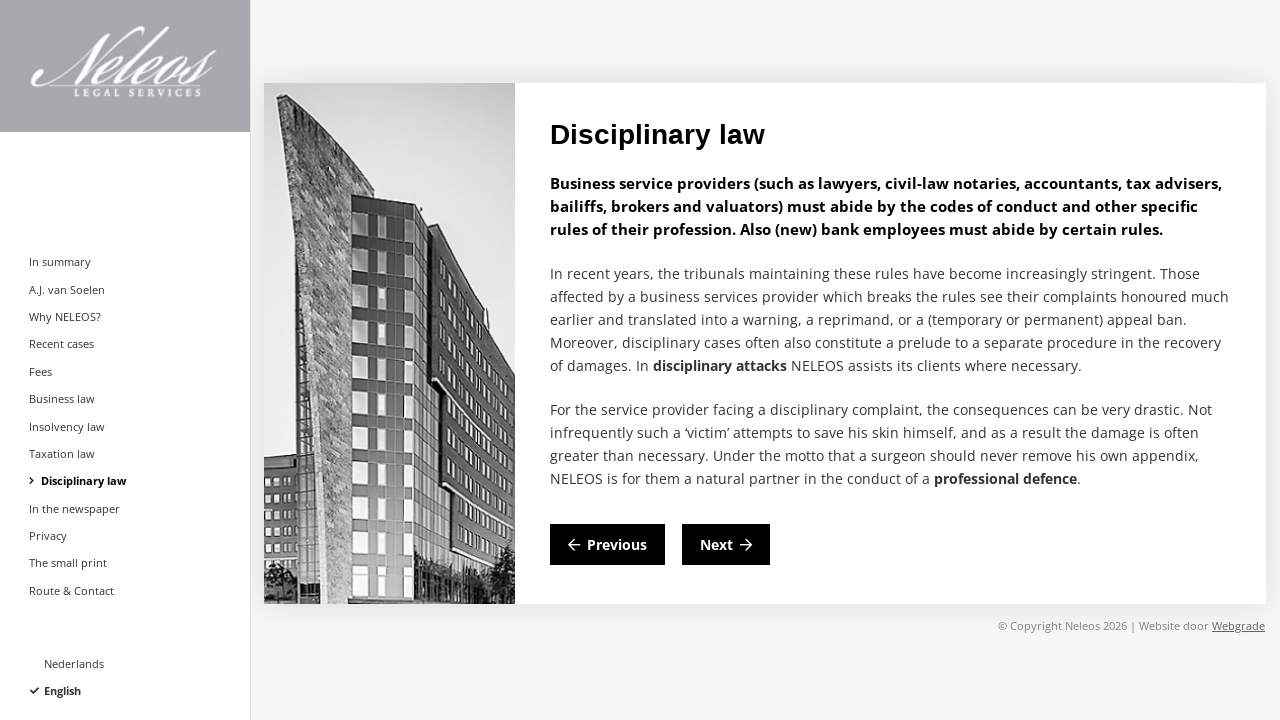

--- FILE ---
content_type: text/html; charset=UTF-8
request_url: https://neleos.nl/en/disciplinary-law/
body_size: 11013
content:
<!DOCTYPE HTML>
<html lang="en-US">
<head>
	<meta charset="UTF-8">
	<meta name='robots' content='index, follow, max-image-preview:large, max-snippet:-1, max-video-preview:-1' />
<link rel="alternate" hreflang="nl" href="https://neleos.nl/tuchtrecht/" />
<link rel="alternate" hreflang="en" href="https://neleos.nl/en/disciplinary-law/" />
<link rel="alternate" hreflang="x-default" href="https://neleos.nl/tuchtrecht/" />

	<!-- This site is optimized with the Yoast SEO plugin v25.3.1 - https://yoast.com/wordpress/plugins/seo/ -->
	<title>Disciplinary law - Neleos</title>
	<link rel="canonical" href="https://neleos.nl/en/disciplinary-law/" />
	<meta property="og:locale" content="en_US" />
	<meta property="og:type" content="article" />
	<meta property="og:title" content="Disciplinary law - Neleos" />
	<meta property="og:description" content="Disciplinary law Business service providers (such as lawyers, civil-law notaries, accountants, tax advisers, bailiffs, brokers and valuators) must abide by the codes of conduct and other specific rules of their profession. Also (new) bank employees must abide by certain rules. In recent years, the tribunals maintaining these rules have become increasingly stringent. Those affected by a..." />
	<meta property="og:url" content="https://neleos.nl/en/disciplinary-law/" />
	<meta property="og:site_name" content="Neleos" />
	<meta property="article:modified_time" content="2024-03-01T10:53:52+00:00" />
	<meta property="og:image" content="https://neleos.nl/wp-content/uploads/2024/02/page-461.jpg" />
	<meta property="og:image:width" content="248" />
	<meta property="og:image:height" content="606" />
	<meta property="og:image:type" content="image/jpeg" />
	<meta name="twitter:card" content="summary_large_image" />
	<meta name="twitter:label1" content="Est. reading time" />
	<meta name="twitter:data1" content="1 minute" />
	<script type="application/ld+json" class="yoast-schema-graph">{"@context":"https://schema.org","@graph":[{"@type":"WebPage","@id":"https://neleos.nl/en/disciplinary-law/","url":"https://neleos.nl/en/disciplinary-law/","name":"Disciplinary law - Neleos","isPartOf":{"@id":"https://neleos.nl/en/#website"},"primaryImageOfPage":{"@id":"https://neleos.nl/en/disciplinary-law/#primaryimage"},"image":{"@id":"https://neleos.nl/en/disciplinary-law/#primaryimage"},"thumbnailUrl":"https://neleos.nl/wp-content/uploads/2024/02/page-461.jpg","datePublished":"2024-02-20T13:43:07+00:00","dateModified":"2024-03-01T10:53:52+00:00","breadcrumb":{"@id":"https://neleos.nl/en/disciplinary-law/#breadcrumb"},"inLanguage":"en-US","potentialAction":[{"@type":"ReadAction","target":["https://neleos.nl/en/disciplinary-law/"]}]},{"@type":"ImageObject","inLanguage":"en-US","@id":"https://neleos.nl/en/disciplinary-law/#primaryimage","url":"https://neleos.nl/wp-content/uploads/2024/02/page-461.jpg","contentUrl":"https://neleos.nl/wp-content/uploads/2024/02/page-461.jpg","width":248,"height":606,"caption":"Architect: Marcel van der Schalk"},{"@type":"BreadcrumbList","@id":"https://neleos.nl/en/disciplinary-law/#breadcrumb","itemListElement":[{"@type":"ListItem","position":1,"name":"Home","item":"https://neleos.nl/en/"},{"@type":"ListItem","position":2,"name":"Disciplinary law"}]},{"@type":"WebSite","@id":"https://neleos.nl/en/#website","url":"https://neleos.nl/en/","name":"Neleos","description":"Legal Services","publisher":{"@id":"https://neleos.nl/en/#organization"},"potentialAction":[{"@type":"SearchAction","target":{"@type":"EntryPoint","urlTemplate":"https://neleos.nl/en/?s={search_term_string}"},"query-input":{"@type":"PropertyValueSpecification","valueRequired":true,"valueName":"search_term_string"}}],"inLanguage":"en-US"},{"@type":"Organization","@id":"https://neleos.nl/en/#organization","name":"Neleos","url":"https://neleos.nl/en/","logo":{"@type":"ImageObject","inLanguage":"en-US","@id":"https://neleos.nl/en/#/schema/logo/image/","url":"https://neleos.nl/wp-content/uploads/2024/02/Logo_vierkant.jpg","contentUrl":"https://neleos.nl/wp-content/uploads/2024/02/Logo_vierkant.jpg","width":250,"height":250,"caption":"Neleos"},"image":{"@id":"https://neleos.nl/en/#/schema/logo/image/"}}]}</script>
	<!-- / Yoast SEO plugin. -->


<link rel="alternate" type="application/rss+xml" title="Neleos &raquo; Feed" href="https://neleos.nl/en/feed/" />
<link rel="alternate" type="application/rss+xml" title="Neleos &raquo; Comments Feed" href="https://neleos.nl/en/comments/feed/" />
<link rel="alternate" title="oEmbed (JSON)" type="application/json+oembed" href="https://neleos.nl/en/wp-json/oembed/1.0/embed?url=https%3A%2F%2Fneleos.nl%2Fen%2Fdisciplinary-law%2F" />
<link rel="alternate" title="oEmbed (XML)" type="text/xml+oembed" href="https://neleos.nl/en/wp-json/oembed/1.0/embed?url=https%3A%2F%2Fneleos.nl%2Fen%2Fdisciplinary-law%2F&#038;format=xml" />
<meta name="viewport" content="width=device-width, initial-scale=1">
<meta name="SKYPE_TOOLBAR" content="SKYPE_TOOLBAR_PARSER_COMPATIBLE">
<meta name="theme-color" content="#f3f3f3">
<meta property="og:locale:alternate" content="nl_NL">
<style id='wp-img-auto-sizes-contain-inline-css'>
img:is([sizes=auto i],[sizes^="auto," i]){contain-intrinsic-size:3000px 1500px}
/*# sourceURL=wp-img-auto-sizes-contain-inline-css */
</style>
<style id='wp-emoji-styles-inline-css'>

	img.wp-smiley, img.emoji {
		display: inline !important;
		border: none !important;
		box-shadow: none !important;
		height: 1em !important;
		width: 1em !important;
		margin: 0 0.07em !important;
		vertical-align: -0.1em !important;
		background: none !important;
		padding: 0 !important;
	}
/*# sourceURL=wp-emoji-styles-inline-css */
</style>
<link rel='stylesheet' id='us-theme-css' href='//neleos.nl/wp-content/uploads/us-assets/neleos.nl.css?ver=711c3af3' media='all' />
<link rel='stylesheet' id='theme-style-css' href='//neleos.nl/wp-content/themes/Impreza-child/style.css?ver=8.36.1' media='all' />
<script id="wpml-cookie-js-extra">
var wpml_cookies = {"wp-wpml_current_language":{"value":"en","expires":1,"path":"/"}};
var wpml_cookies = {"wp-wpml_current_language":{"value":"en","expires":1,"path":"/"}};
//# sourceURL=wpml-cookie-js-extra
</script>
<script src="https://neleos.nl/wp-content/plugins/sitepress-multilingual-cms/res/js/cookies/language-cookie.js?ver=476000" id="wpml-cookie-js" defer data-wp-strategy="defer"></script>
<script></script><link rel="https://api.w.org/" href="https://neleos.nl/en/wp-json/" /><link rel="alternate" title="JSON" type="application/json" href="https://neleos.nl/en/wp-json/wp/v2/pages/474" /><link rel="EditURI" type="application/rsd+xml" title="RSD" href="https://neleos.nl/xmlrpc.php?rsd" />
<meta name="generator" content="WordPress 6.9" />
<link rel='shortlink' href='https://neleos.nl/en/?p=474' />
<meta name="generator" content="WPML ver:4.7.6 stt:37,1;" />
		<script id="us_add_no_touch">
			if ( ! /Android|webOS|iPhone|iPad|iPod|BlackBerry|IEMobile|Opera Mini/i.test( navigator.userAgent ) ) {
				document.documentElement.classList.add( "no-touch" );
			}
		</script>
				<script id="us_color_scheme_switch_class">
			if ( document.cookie.includes( "us_color_scheme_switch_is_on=true" ) ) {
				document.documentElement.classList.add( "us-color-scheme-on" );
			}
		</script>
		<meta name="generator" content="Powered by WPBakery Page Builder - drag and drop page builder for WordPress."/>
<link rel="icon" href="https://neleos.nl/wp-content/uploads/2024/02/favicon.png" sizes="32x32" />
<link rel="icon" href="https://neleos.nl/wp-content/uploads/2024/02/favicon.png" sizes="192x192" />
<link rel="apple-touch-icon" href="https://neleos.nl/wp-content/uploads/2024/02/favicon.png" />
<meta name="msapplication-TileImage" content="https://neleos.nl/wp-content/uploads/2024/02/favicon.png" />
<noscript><style> .wpb_animate_when_almost_visible { opacity: 1; }</style></noscript>		<style id="us-icon-fonts">@font-face{font-display:block;font-style:normal;font-family:"fontawesome";font-weight:900;src:url("//neleos.nl/wp-content/themes/Impreza/fonts/fa-solid-900.woff2?ver=8.36.1") format("woff2")}.fas{font-family:"fontawesome";font-weight:900}@font-face{font-display:block;font-style:normal;font-family:"fontawesome";font-weight:400;src:url("//neleos.nl/wp-content/themes/Impreza/fonts/fa-regular-400.woff2?ver=8.36.1") format("woff2")}.far{font-family:"fontawesome";font-weight:400}@font-face{font-display:block;font-style:normal;font-family:"fontawesome";font-weight:300;src:url("//neleos.nl/wp-content/themes/Impreza/fonts/fa-light-300.woff2?ver=8.36.1") format("woff2")}.fal{font-family:"fontawesome";font-weight:300}@font-face{font-display:block;font-style:normal;font-family:"Font Awesome 5 Duotone";font-weight:900;src:url("//neleos.nl/wp-content/themes/Impreza/fonts/fa-duotone-900.woff2?ver=8.36.1") format("woff2")}.fad{font-family:"Font Awesome 5 Duotone";font-weight:900}.fad{position:relative}.fad:before{position:absolute}.fad:after{opacity:0.4}@font-face{font-display:block;font-style:normal;font-family:"Font Awesome 5 Brands";font-weight:400;src:url("//neleos.nl/wp-content/themes/Impreza/fonts/fa-brands-400.woff2?ver=8.36.1") format("woff2")}.fab{font-family:"Font Awesome 5 Brands";font-weight:400}@font-face{font-display:block;font-style:normal;font-family:"Material Icons";font-weight:400;src:url("//neleos.nl/wp-content/themes/Impreza/fonts/material-icons.woff2?ver=8.36.1") format("woff2")}.material-icons{font-family:"Material Icons";font-weight:400}</style>
				<style id="us-current-header-css"> .l-subheader.at_top,.l-subheader.at_top .w-dropdown-list,.l-subheader.at_top .type_mobile .w-nav-list.level_1{background:#A8A9AC;color:var(--color-header-top-text)}.no-touch .l-subheader.at_top a:hover,.no-touch .l-header.bg_transparent .l-subheader.at_top .w-dropdown.opened a:hover{color:#1a1a1a}.l-header.bg_transparent:not(.sticky) .l-subheader.at_top{background:var(--color-header-top-transparent-bg);color:var(--color-header-top-transparent-text)}.no-touch .l-header.bg_transparent:not(.sticky) .at_top .w-cart-link:hover,.no-touch .l-header.bg_transparent:not(.sticky) .at_top .w-text a:hover,.no-touch .l-header.bg_transparent:not(.sticky) .at_top .w-html a:hover,.no-touch .l-header.bg_transparent:not(.sticky) .at_top .w-nav>a:hover,.no-touch .l-header.bg_transparent:not(.sticky) .at_top .w-menu a:hover,.no-touch .l-header.bg_transparent:not(.sticky) .at_top .w-search>a:hover,.no-touch .l-header.bg_transparent:not(.sticky) .at_top .w-socials.shape_none.color_text a:hover,.no-touch .l-header.bg_transparent:not(.sticky) .at_top .w-socials.shape_none.color_link a:hover,.no-touch .l-header.bg_transparent:not(.sticky) .at_top .w-dropdown a:hover,.no-touch .l-header.bg_transparent:not(.sticky) .at_top .type_desktop .menu-item.level_1.opened>a,.no-touch .l-header.bg_transparent:not(.sticky) .at_top .type_desktop .menu-item.level_1:hover>a{color:var(--color-header-top-transparent-text-hover)}.l-subheader.at_middle,.l-subheader.at_middle .w-dropdown-list,.l-subheader.at_middle .type_mobile .w-nav-list.level_1{background:var(--color-header-middle-bg);color:var(--color-header-middle-text)}.no-touch .l-subheader.at_middle a:hover,.no-touch .l-header.bg_transparent .l-subheader.at_middle .w-dropdown.opened a:hover{color:var(--color-header-middle-text-hover)}.l-header.bg_transparent:not(.sticky) .l-subheader.at_middle{background:var(--color-header-transparent-bg);color:var(--color-header-transparent-text)}.no-touch .l-header.bg_transparent:not(.sticky) .at_middle .w-cart-link:hover,.no-touch .l-header.bg_transparent:not(.sticky) .at_middle .w-text a:hover,.no-touch .l-header.bg_transparent:not(.sticky) .at_middle .w-html a:hover,.no-touch .l-header.bg_transparent:not(.sticky) .at_middle .w-nav>a:hover,.no-touch .l-header.bg_transparent:not(.sticky) .at_middle .w-menu a:hover,.no-touch .l-header.bg_transparent:not(.sticky) .at_middle .w-search>a:hover,.no-touch .l-header.bg_transparent:not(.sticky) .at_middle .w-socials.shape_none.color_text a:hover,.no-touch .l-header.bg_transparent:not(.sticky) .at_middle .w-socials.shape_none.color_link a:hover,.no-touch .l-header.bg_transparent:not(.sticky) .at_middle .w-dropdown a:hover,.no-touch .l-header.bg_transparent:not(.sticky) .at_middle .type_desktop .menu-item.level_1.opened>a,.no-touch .l-header.bg_transparent:not(.sticky) .at_middle .type_desktop .menu-item.level_1:hover>a{color:var(--color-header-transparent-text-hover)}.l-subheader.at_bottom,.l-subheader.at_bottom .w-dropdown-list,.l-subheader.at_bottom .type_mobile .w-nav-list.level_1{background:#ffffff;color:var(--color-header-middle-text)}.no-touch .l-subheader.at_bottom a:hover,.no-touch .l-header.bg_transparent .l-subheader.at_bottom .w-dropdown.opened a:hover{color:var(--color-header-middle-text-hover)}.l-header.bg_transparent:not(.sticky) .l-subheader.at_bottom{background:var(--color-header-transparent-bg);color:var(--color-header-transparent-text)}.no-touch .l-header.bg_transparent:not(.sticky) .at_bottom .w-cart-link:hover,.no-touch .l-header.bg_transparent:not(.sticky) .at_bottom .w-text a:hover,.no-touch .l-header.bg_transparent:not(.sticky) .at_bottom .w-html a:hover,.no-touch .l-header.bg_transparent:not(.sticky) .at_bottom .w-nav>a:hover,.no-touch .l-header.bg_transparent:not(.sticky) .at_bottom .w-menu a:hover,.no-touch .l-header.bg_transparent:not(.sticky) .at_bottom .w-search>a:hover,.no-touch .l-header.bg_transparent:not(.sticky) .at_bottom .w-socials.shape_none.color_text a:hover,.no-touch .l-header.bg_transparent:not(.sticky) .at_bottom .w-socials.shape_none.color_link a:hover,.no-touch .l-header.bg_transparent:not(.sticky) .at_bottom .w-dropdown a:hover,.no-touch .l-header.bg_transparent:not(.sticky) .at_bottom .type_desktop .menu-item.level_1.opened>a,.no-touch .l-header.bg_transparent:not(.sticky) .at_bottom .type_desktop .menu-item.level_1:hover>a{color:var(--color-header-transparent-text-hover)}.header_ver .l-header{background:var(--color-header-middle-bg);color:var(--color-header-middle-text)}@media (min-width:1491px){.hidden_for_default{display:none!important}.l-header{position:fixed;left:0;min-height:100vh;z-index:111}.l-header:not(.scrollable){display:flex;flex-direction:column;height:100%;top:0!important}.l-subheader{flex-shrink:0;padding-left:0!important;padding-right:0!important}.l-subheader.at_middle{flex-grow:10}.l-subheader-h{width:100%}.l-subheader-cell{text-align:center;flex-direction:column}.l-subheader.at_top .l-subheader-cell>*,.l-subheader.at_bottom .l-subheader-cell>*{margin-bottom:0.7rem}.l-subheader.at_top .l-subheader-cell>*:first-child,.l-subheader.at_bottom .l-subheader-cell>*:first-child{margin-top:0.7rem}.l-subheader.at_middle .l-subheader-cell>*{margin-bottom:1.4rem}.l-subheader.at_middle .l-subheader-cell>*:first-child{margin-top:1.4rem}.rtl .l-header.align_left .l-subheader-cell{align-items:flex-end}.rtl .l-header.align_right .l-subheader-cell{align-items:flex-start}.header-show{overflow:hidden}.w-header-overlay{display:none;position:fixed;z-index:101;top:0;left:0;right:0;bottom:0;visibility:hidden;pointer-events:none;background:rgba(0,0,0,0);transition:all 0.3s}.header-show .w-header-overlay{visibility:visible;pointer-events:auto;background:rgba(0,0,0,0.75)}.w-header-show{display:none;position:fixed;z-index:102;top:0;right:0;text-align:center;background:rgba(0,0,0,0.3);color:#fff!important;opacity:1;line-height:50px; height:50px; width:50px; margin:15px; padding:0;font-size:1.4rem;border-radius:0.3rem}.w-header-show:before{content:'\f0c9';font-family:fontawesome;font-weight:400;vertical-align:top}.admin-bar .w-header-show{top:56px}.header-show .w-header-show{opacity:0}.w-header-show span{display:none;margin-left:0.5rem}.l-header.shadow_thin{box-shadow:1px 0 0 rgba(0,0,0,0.08)}.rtl .l-header.shadow_thin{box-shadow:-1px 0 0 rgba(0,0,0,0.08)}.l-header.shadow_wide{box-shadow:5px 0 15px rgba(0,0,0,.15)}.rtl .l-header.shadow_wide{box-shadow:-5px 0 15px rgba(0,0,0,.15)}.l-header,.l-header .w-cart-notification,.w-nav.type_mobile.m_layout_panel .w-nav-list.level_1{max-width:calc(100vw - 70px)}.w-image img.for_transparent{display:none}.l-subheader.at_middle .w-dropdown-list,.l-subheader.at_bottom .w-dropdown-list{top:auto;bottom:-0.4em;padding-top:0.4em;padding-bottom:2.4em}.w-cart-notification{left:0;border-radius:0}.l-subheader-cell>.w-cart{margin-left:0.6rem;margin-right:0.6rem}.w-cart-dropdown{display:none!important}.l-header,.l-header .w-cart-notification,.w-nav.type_mobile.m_layout_panel .w-nav-list.level_1{width:250px}.l-body{padding-left:250px;position:relative}.l-body.rtl{padding-left:0;padding-right:250px}.l-body.rtl .l-header{left:auto;right:0}.l-body:not(.rtl) .post_navigation.layout_sided .order_first{left:calc(250px - 14rem)}.l-body:not(.rtl) .w-toplink.pos_left,.no-touch .l-body:not(.rtl) .post_navigation.layout_sided .order_first:hover{left:250px}.l-body.rtl .post_navigation.layout_sided .order_second{right:calc(250px - 14rem)}.l-body.rtl .w-toplink.pos_right,.no-touch .l-body.rtl .post_navigation.layout_sided .order_second:hover{right:250px}.w-nav.type_desktop [class*="columns"] .w-nav-list.level_2{width:calc(100vw - 250px);max-width:980px}.rtl .w-nav.type_desktop .w-nav-list.level_2{left:auto;right:100%}.l-subheader-cell{text-align:left;align-items:flex-start}}@media (min-width:1026px) and (max-width:1490px){.hidden_for_laptops{display:none!important}.l-header{position:fixed;left:0;min-height:100vh;z-index:111}.l-header:not(.scrollable){display:flex;flex-direction:column;height:100%;top:0!important}.l-subheader{flex-shrink:0;padding-left:0!important;padding-right:0!important}.l-subheader.at_middle{flex-grow:10}.l-subheader-h{width:100%}.l-subheader-cell{text-align:center;flex-direction:column}.l-subheader.at_top .l-subheader-cell>*,.l-subheader.at_bottom .l-subheader-cell>*{margin-bottom:0.7rem}.l-subheader.at_top .l-subheader-cell>*:first-child,.l-subheader.at_bottom .l-subheader-cell>*:first-child{margin-top:0.7rem}.l-subheader.at_middle .l-subheader-cell>*{margin-bottom:1.4rem}.l-subheader.at_middle .l-subheader-cell>*:first-child{margin-top:1.4rem}.rtl .l-header.align_left .l-subheader-cell{align-items:flex-end}.rtl .l-header.align_right .l-subheader-cell{align-items:flex-start}.header-show{overflow:hidden}.w-header-overlay{display:none;position:fixed;z-index:101;top:0;left:0;right:0;bottom:0;visibility:hidden;pointer-events:none;background:rgba(0,0,0,0);transition:all 0.3s}.header-show .w-header-overlay{visibility:visible;pointer-events:auto;background:rgba(0,0,0,0.75)}.w-header-show{display:none;position:fixed;z-index:102;top:0;right:0;text-align:center;background:rgba(0,0,0,0.3);color:#fff!important;opacity:1;line-height:50px; height:50px; width:50px; margin:15px; padding:0;font-size:1.4rem;border-radius:0.3rem}.w-header-show:before{content:'\f0c9';font-family:fontawesome;font-weight:400;vertical-align:top}.admin-bar .w-header-show{top:56px}.header-show .w-header-show{opacity:0}.w-header-show span{display:none;margin-left:0.5rem}.l-header.shadow_thin{box-shadow:1px 0 0 rgba(0,0,0,0.08)}.rtl .l-header.shadow_thin{box-shadow:-1px 0 0 rgba(0,0,0,0.08)}.l-header.shadow_wide{box-shadow:5px 0 15px rgba(0,0,0,.15)}.rtl .l-header.shadow_wide{box-shadow:-5px 0 15px rgba(0,0,0,.15)}.l-header,.l-header .w-cart-notification,.w-nav.type_mobile.m_layout_panel .w-nav-list.level_1{max-width:calc(100vw - 70px)}.w-image img.for_transparent{display:none}.l-subheader.at_middle .w-dropdown-list,.l-subheader.at_bottom .w-dropdown-list{top:auto;bottom:-0.4em;padding-top:0.4em;padding-bottom:2.4em}.w-cart-notification{left:0;border-radius:0}.l-subheader-cell>.w-cart{margin-left:0.6rem;margin-right:0.6rem}.w-cart-dropdown{display:none!important}.l-header,.l-header .w-cart-notification,.w-nav.type_mobile.m_layout_panel .w-nav-list.level_1{width:250px}.l-body{padding-left:250px;position:relative}.l-body.rtl{padding-left:0;padding-right:250px}.l-body.rtl .l-header{left:auto;right:0}.l-body:not(.rtl) .post_navigation.layout_sided .order_first{left:calc(250px - 14rem)}.l-body:not(.rtl) .w-toplink.pos_left,.no-touch .l-body:not(.rtl) .post_navigation.layout_sided .order_first:hover{left:250px}.l-body.rtl .post_navigation.layout_sided .order_second{right:calc(250px - 14rem)}.l-body.rtl .w-toplink.pos_right,.no-touch .l-body.rtl .post_navigation.layout_sided .order_second:hover{right:250px}.w-nav.type_desktop [class*="columns"] .w-nav-list.level_2{width:calc(100vw - 250px);max-width:980px}.rtl .w-nav.type_desktop .w-nav-list.level_2{left:auto;right:100%}.l-subheader-cell{text-align:left;align-items:flex-start}.l-subheader.at_middle{display:flex;align-items:center}}@media (min-width:901px) and (max-width:1025px){.hidden_for_tablets{display:none!important}.l-header{position:fixed;left:0;min-height:100vh;z-index:111}.l-header:not(.scrollable){display:flex;flex-direction:column;height:100%;top:0!important}.l-subheader{flex-shrink:0;padding-left:0!important;padding-right:0!important}.l-subheader.at_middle{flex-grow:10}.l-subheader-h{width:100%}.l-subheader-cell{text-align:center;flex-direction:column}.l-subheader.at_top .l-subheader-cell>*,.l-subheader.at_bottom .l-subheader-cell>*{margin-bottom:0.7rem}.l-subheader.at_top .l-subheader-cell>*:first-child,.l-subheader.at_bottom .l-subheader-cell>*:first-child{margin-top:0.7rem}.l-subheader.at_middle .l-subheader-cell>*{margin-bottom:1.4rem}.l-subheader.at_middle .l-subheader-cell>*:first-child{margin-top:1.4rem}.rtl .l-header.align_left .l-subheader-cell{align-items:flex-end}.rtl .l-header.align_right .l-subheader-cell{align-items:flex-start}.header-show{overflow:hidden}.w-header-overlay{display:none;position:fixed;z-index:101;top:0;left:0;right:0;bottom:0;visibility:hidden;pointer-events:none;background:rgba(0,0,0,0);transition:all 0.3s}.header-show .w-header-overlay{visibility:visible;pointer-events:auto;background:rgba(0,0,0,0.75)}.w-header-show{display:none;position:fixed;z-index:102;top:0;right:0;text-align:center;background:rgba(0,0,0,0.3);color:#fff!important;opacity:1;line-height:50px; height:50px; width:50px; margin:15px; padding:0;font-size:1.4rem;border-radius:0.3rem}.w-header-show:before{content:'\f0c9';font-family:fontawesome;font-weight:400;vertical-align:top}.admin-bar .w-header-show{top:56px}.header-show .w-header-show{opacity:0}.w-header-show span{display:none;margin-left:0.5rem}.l-header.shadow_thin{box-shadow:1px 0 0 rgba(0,0,0,0.08)}.rtl .l-header.shadow_thin{box-shadow:-1px 0 0 rgba(0,0,0,0.08)}.l-header.shadow_wide{box-shadow:5px 0 15px rgba(0,0,0,.15)}.rtl .l-header.shadow_wide{box-shadow:-5px 0 15px rgba(0,0,0,.15)}.l-header,.l-header .w-cart-notification,.w-nav.type_mobile.m_layout_panel .w-nav-list.level_1{max-width:calc(100vw - 70px)}.w-image img.for_transparent{display:none}.l-subheader.at_middle .w-dropdown-list,.l-subheader.at_bottom .w-dropdown-list{top:auto;bottom:-0.4em;padding-top:0.4em;padding-bottom:2.4em}.w-cart-notification{left:0;border-radius:0}.l-subheader-cell>.w-cart{margin-left:0.6rem;margin-right:0.6rem}.w-cart-dropdown{display:none!important}.l-header,.l-header .w-cart-notification,.w-nav.type_mobile.m_layout_panel .w-nav-list.level_1{width:250px}.w-header-show,body:not(.footer_reveal) .w-header-overlay{display:block}.l-header{bottom:0;overflow-y:auto;-webkit-overflow-scrolling:touch;box-shadow:none;transition:transform 0.3s;transform:translate3d(-100%,0,0)}.header-show .l-header{transform:translate3d(0,0,0)}.l-subheader-cell{text-align:left;align-items:flex-start}.l-subheader.at_middle{display:flex;align-items:center}}@media (max-width:900px){.hidden_for_mobiles{display:none!important}.l-header{position:fixed;left:0;min-height:100vh;z-index:111}.l-header:not(.scrollable){display:flex;flex-direction:column;height:100%;top:0!important}.l-subheader{flex-shrink:0;padding-left:0!important;padding-right:0!important}.l-subheader.at_middle{flex-grow:10}.l-subheader-h{width:100%}.l-subheader-cell{text-align:center;flex-direction:column}.l-subheader.at_top .l-subheader-cell>*,.l-subheader.at_bottom .l-subheader-cell>*{margin-bottom:0.7rem}.l-subheader.at_top .l-subheader-cell>*:first-child,.l-subheader.at_bottom .l-subheader-cell>*:first-child{margin-top:0.7rem}.l-subheader.at_middle .l-subheader-cell>*{margin-bottom:1.4rem}.l-subheader.at_middle .l-subheader-cell>*:first-child{margin-top:1.4rem}.rtl .l-header.align_left .l-subheader-cell{align-items:flex-end}.rtl .l-header.align_right .l-subheader-cell{align-items:flex-start}.header-show{overflow:hidden}.w-header-overlay{display:none;position:fixed;z-index:101;top:0;left:0;right:0;bottom:0;visibility:hidden;pointer-events:none;background:rgba(0,0,0,0);transition:all 0.3s}.header-show .w-header-overlay{visibility:visible;pointer-events:auto;background:rgba(0,0,0,0.75)}.w-header-show{display:none;position:fixed;z-index:102;top:0;right:0;text-align:center;background:rgba(0,0,0,0.3);color:#fff!important;opacity:1;line-height:50px; height:50px; width:50px; margin:15px; padding:0;font-size:1.4rem;border-radius:0.3rem}.w-header-show:before{content:'\f0c9';font-family:fontawesome;font-weight:400;vertical-align:top}.admin-bar .w-header-show{top:56px}.header-show .w-header-show{opacity:0}.w-header-show span{display:none;margin-left:0.5rem}.l-header.shadow_thin{box-shadow:1px 0 0 rgba(0,0,0,0.08)}.rtl .l-header.shadow_thin{box-shadow:-1px 0 0 rgba(0,0,0,0.08)}.l-header.shadow_wide{box-shadow:5px 0 15px rgba(0,0,0,.15)}.rtl .l-header.shadow_wide{box-shadow:-5px 0 15px rgba(0,0,0,.15)}.l-header,.l-header .w-cart-notification,.w-nav.type_mobile.m_layout_panel .w-nav-list.level_1{max-width:calc(100vw - 70px)}.w-image img.for_transparent{display:none}.l-subheader.at_middle .w-dropdown-list,.l-subheader.at_bottom .w-dropdown-list{top:auto;bottom:-0.4em;padding-top:0.4em;padding-bottom:2.4em}.w-cart-notification{left:0;border-radius:0}.l-subheader-cell>.w-cart{margin-left:0.6rem;margin-right:0.6rem}.w-cart-dropdown{display:none!important}.l-header,.l-header .w-cart-notification,.w-nav.type_mobile.m_layout_panel .w-nav-list.level_1{width:250px}.w-header-show,body:not(.footer_reveal) .w-header-overlay{display:block}.l-header{bottom:0;overflow-y:auto;-webkit-overflow-scrolling:touch;box-shadow:none;transition:transform 0.3s;transform:translate3d(-100%,0,0)}.header-show .l-header{transform:translate3d(0,0,0)}.l-subheader-cell{text-align:left;align-items:flex-start}.l-subheader.at_middle{display:flex;align-items:center}}@media (min-width:1491px){.ush_image_1{height:122px!important}.l-header.sticky .ush_image_1{height:122px!important}}@media (min-width:1026px) and (max-width:1490px){.ush_image_1{height:122px!important}.l-header.sticky .ush_image_1{height:122px!important}}@media (min-width:901px) and (max-width:1025px){.ush_image_1{height:122px!important}.l-header.sticky .ush_image_1{height:122px!important}}@media (max-width:900px){.ush_image_1{height:122px!important}.l-header.sticky .ush_image_1{height:122px!important}}.header_hor .ush_menu_1.type_desktop .menu-item.level_1>a:not(.w-btn){padding-left:1vh;padding-right:1vh}.header_hor .ush_menu_1.type_desktop .menu-item.level_1>a.w-btn{margin-left:1vh;margin-right:1vh}.header_hor .ush_menu_1.type_desktop.align-edges>.w-nav-list.level_1{margin-left:-1vh;margin-right:-1vh}.header_ver .ush_menu_1.type_desktop .menu-item.level_1>a:not(.w-btn){padding-top:1vh;padding-bottom:1vh}.header_ver .ush_menu_1.type_desktop .menu-item.level_1>a.w-btn{margin-top:1vh;margin-bottom:1vh}.ush_menu_1.type_desktop .menu-item:not(.level_1){font-size:1rem}.ush_menu_1.type_mobile .w-nav-anchor.level_1,.ush_menu_1.type_mobile .w-nav-anchor.level_1 + .w-nav-arrow{font-size:1em}.ush_menu_1.type_mobile .w-nav-anchor:not(.level_1),.ush_menu_1.type_mobile .w-nav-anchor:not(.level_1) + .w-nav-arrow{font-size:1em}@media (min-width:1491px){.ush_menu_1 .w-nav-icon{font-size:36px}}@media (min-width:1026px) and (max-width:1490px){.ush_menu_1 .w-nav-icon{font-size:32px}}@media (min-width:901px) and (max-width:1025px){.ush_menu_1 .w-nav-icon{font-size:28px}}@media (max-width:900px){.ush_menu_1 .w-nav-icon{font-size:24px}}.ush_menu_1 .w-nav-icon>div{border-width:3px}@media screen and (max-width:-1px){.w-nav.ush_menu_1>.w-nav-list.level_1{display:none}.ush_menu_1 .w-nav-control{display:block}}.no-touch .ush_menu_1 .w-nav-item.level_1.opened>a:not(.w-btn),.no-touch .ush_menu_1 .w-nav-item.level_1:hover>a:not(.w-btn){background:transparent;color:var(--color-header-middle-text-hover)}.ush_menu_1 .w-nav-item.level_1.current-menu-item>a:not(.w-btn),.ush_menu_1 .w-nav-item.level_1.current-menu-ancestor>a:not(.w-btn),.ush_menu_1 .w-nav-item.level_1.current-page-ancestor>a:not(.w-btn){background:transparent;color:var(--color-header-middle-text-hover)}.l-header.bg_transparent:not(.sticky) .ush_menu_1.type_desktop .w-nav-item.level_1.current-menu-item>a:not(.w-btn),.l-header.bg_transparent:not(.sticky) .ush_menu_1.type_desktop .w-nav-item.level_1.current-menu-ancestor>a:not(.w-btn),.l-header.bg_transparent:not(.sticky) .ush_menu_1.type_desktop .w-nav-item.level_1.current-page-ancestor>a:not(.w-btn){background:transparent;color:var(--color-header-transparent-text-hover)}.ush_menu_1 .w-nav-list:not(.level_1){background:var(--color-header-middle-bg);color:var(--color-header-middle-text)}.no-touch .ush_menu_1 .w-nav-item:not(.level_1)>a:focus,.no-touch .ush_menu_1 .w-nav-item:not(.level_1):hover>a{background:transparent;color:var(--color-header-middle-text-hover)}.ush_menu_1 .w-nav-item:not(.level_1).current-menu-item>a,.ush_menu_1 .w-nav-item:not(.level_1).current-menu-ancestor>a,.ush_menu_1 .w-nav-item:not(.level_1).current-page-ancestor>a{background:transparent;color:var(--color-header-middle-text-hover)}.ush_image_1{width:100%!important;margin-left:25px!important;margin-top:5px!important;margin-bottom:5px!important}.ush_menu_1{text-align:justify!important;font-size:0.8em!important}.ush_vwrapper_1{width:100%!important;border-top-width:1px!important;border-color:#EBEBEB!important;border-top-style:solid!important;padding:25px 32px 15px 32px!important}.ush_text_3{font-size:0.8em!important}.ush_text_2{font-size:0.8em!important;margin-bottom:10px!important}.ush_text_4{font-size:0.8em!important;margin-bottom:12px!important}.ush_text_1{font-size:0.8em!important}@media (min-width:1025px) and (max-width:1380px){.ush_menu_1{text-align:justify!important;font-size:0.8em!important}}@media (min-width:601px) and (max-width:1024px){.ush_menu_1{text-align:justify!important;font-size:0.8em!important}}@media (max-width:600px){.ush_menu_1{text-align:justify!important;font-size:0.8em!important}}</style>
		<style id="us-design-options-css">.us_custom_e11ab399{padding-bottom:0px!important}.us_custom_03ebb8ee{background:url(https://neleos.nl/wp-content/uploads/2024/02/page-461.jpg) no-repeat left top / cover!important}.us_custom_3ed79562{position:fixed!important;left:15px!important;top:15px!important;z-index:1!important}.us_custom_6dd0326f{max-width:900px!important;padding:35px!important;background:#ffffff!important}.us_custom_50cc7d67{margin-bottom:30px!important}@media (min-width:1025px) and (max-width:1380px){.us_custom_3ed79562{position:fixed!important;left:15px!important;top:15px!important;z-index:1!important}}@media (min-width:601px) and (max-width:1024px){.us_custom_3ed79562{position:fixed!important;left:15px!important;top:15px!important;z-index:1!important}}@media (max-width:600px){.us_custom_3ed79562{max-width:100px!important;position:absolute!important;left:10px!important;top:10px!important;z-index:1!important}}</style><style id='global-styles-inline-css'>
:root{--wp--preset--aspect-ratio--square: 1;--wp--preset--aspect-ratio--4-3: 4/3;--wp--preset--aspect-ratio--3-4: 3/4;--wp--preset--aspect-ratio--3-2: 3/2;--wp--preset--aspect-ratio--2-3: 2/3;--wp--preset--aspect-ratio--16-9: 16/9;--wp--preset--aspect-ratio--9-16: 9/16;--wp--preset--color--black: #000000;--wp--preset--color--cyan-bluish-gray: #abb8c3;--wp--preset--color--white: #ffffff;--wp--preset--color--pale-pink: #f78da7;--wp--preset--color--vivid-red: #cf2e2e;--wp--preset--color--luminous-vivid-orange: #ff6900;--wp--preset--color--luminous-vivid-amber: #fcb900;--wp--preset--color--light-green-cyan: #7bdcb5;--wp--preset--color--vivid-green-cyan: #00d084;--wp--preset--color--pale-cyan-blue: #8ed1fc;--wp--preset--color--vivid-cyan-blue: #0693e3;--wp--preset--color--vivid-purple: #9b51e0;--wp--preset--gradient--vivid-cyan-blue-to-vivid-purple: linear-gradient(135deg,rgb(6,147,227) 0%,rgb(155,81,224) 100%);--wp--preset--gradient--light-green-cyan-to-vivid-green-cyan: linear-gradient(135deg,rgb(122,220,180) 0%,rgb(0,208,130) 100%);--wp--preset--gradient--luminous-vivid-amber-to-luminous-vivid-orange: linear-gradient(135deg,rgb(252,185,0) 0%,rgb(255,105,0) 100%);--wp--preset--gradient--luminous-vivid-orange-to-vivid-red: linear-gradient(135deg,rgb(255,105,0) 0%,rgb(207,46,46) 100%);--wp--preset--gradient--very-light-gray-to-cyan-bluish-gray: linear-gradient(135deg,rgb(238,238,238) 0%,rgb(169,184,195) 100%);--wp--preset--gradient--cool-to-warm-spectrum: linear-gradient(135deg,rgb(74,234,220) 0%,rgb(151,120,209) 20%,rgb(207,42,186) 40%,rgb(238,44,130) 60%,rgb(251,105,98) 80%,rgb(254,248,76) 100%);--wp--preset--gradient--blush-light-purple: linear-gradient(135deg,rgb(255,206,236) 0%,rgb(152,150,240) 100%);--wp--preset--gradient--blush-bordeaux: linear-gradient(135deg,rgb(254,205,165) 0%,rgb(254,45,45) 50%,rgb(107,0,62) 100%);--wp--preset--gradient--luminous-dusk: linear-gradient(135deg,rgb(255,203,112) 0%,rgb(199,81,192) 50%,rgb(65,88,208) 100%);--wp--preset--gradient--pale-ocean: linear-gradient(135deg,rgb(255,245,203) 0%,rgb(182,227,212) 50%,rgb(51,167,181) 100%);--wp--preset--gradient--electric-grass: linear-gradient(135deg,rgb(202,248,128) 0%,rgb(113,206,126) 100%);--wp--preset--gradient--midnight: linear-gradient(135deg,rgb(2,3,129) 0%,rgb(40,116,252) 100%);--wp--preset--font-size--small: 13px;--wp--preset--font-size--medium: 20px;--wp--preset--font-size--large: 36px;--wp--preset--font-size--x-large: 42px;--wp--preset--spacing--20: 0.44rem;--wp--preset--spacing--30: 0.67rem;--wp--preset--spacing--40: 1rem;--wp--preset--spacing--50: 1.5rem;--wp--preset--spacing--60: 2.25rem;--wp--preset--spacing--70: 3.38rem;--wp--preset--spacing--80: 5.06rem;--wp--preset--shadow--natural: 6px 6px 9px rgba(0, 0, 0, 0.2);--wp--preset--shadow--deep: 12px 12px 50px rgba(0, 0, 0, 0.4);--wp--preset--shadow--sharp: 6px 6px 0px rgba(0, 0, 0, 0.2);--wp--preset--shadow--outlined: 6px 6px 0px -3px rgb(255, 255, 255), 6px 6px rgb(0, 0, 0);--wp--preset--shadow--crisp: 6px 6px 0px rgb(0, 0, 0);}:where(.is-layout-flex){gap: 0.5em;}:where(.is-layout-grid){gap: 0.5em;}body .is-layout-flex{display: flex;}.is-layout-flex{flex-wrap: wrap;align-items: center;}.is-layout-flex > :is(*, div){margin: 0;}body .is-layout-grid{display: grid;}.is-layout-grid > :is(*, div){margin: 0;}:where(.wp-block-columns.is-layout-flex){gap: 2em;}:where(.wp-block-columns.is-layout-grid){gap: 2em;}:where(.wp-block-post-template.is-layout-flex){gap: 1.25em;}:where(.wp-block-post-template.is-layout-grid){gap: 1.25em;}.has-black-color{color: var(--wp--preset--color--black) !important;}.has-cyan-bluish-gray-color{color: var(--wp--preset--color--cyan-bluish-gray) !important;}.has-white-color{color: var(--wp--preset--color--white) !important;}.has-pale-pink-color{color: var(--wp--preset--color--pale-pink) !important;}.has-vivid-red-color{color: var(--wp--preset--color--vivid-red) !important;}.has-luminous-vivid-orange-color{color: var(--wp--preset--color--luminous-vivid-orange) !important;}.has-luminous-vivid-amber-color{color: var(--wp--preset--color--luminous-vivid-amber) !important;}.has-light-green-cyan-color{color: var(--wp--preset--color--light-green-cyan) !important;}.has-vivid-green-cyan-color{color: var(--wp--preset--color--vivid-green-cyan) !important;}.has-pale-cyan-blue-color{color: var(--wp--preset--color--pale-cyan-blue) !important;}.has-vivid-cyan-blue-color{color: var(--wp--preset--color--vivid-cyan-blue) !important;}.has-vivid-purple-color{color: var(--wp--preset--color--vivid-purple) !important;}.has-black-background-color{background-color: var(--wp--preset--color--black) !important;}.has-cyan-bluish-gray-background-color{background-color: var(--wp--preset--color--cyan-bluish-gray) !important;}.has-white-background-color{background-color: var(--wp--preset--color--white) !important;}.has-pale-pink-background-color{background-color: var(--wp--preset--color--pale-pink) !important;}.has-vivid-red-background-color{background-color: var(--wp--preset--color--vivid-red) !important;}.has-luminous-vivid-orange-background-color{background-color: var(--wp--preset--color--luminous-vivid-orange) !important;}.has-luminous-vivid-amber-background-color{background-color: var(--wp--preset--color--luminous-vivid-amber) !important;}.has-light-green-cyan-background-color{background-color: var(--wp--preset--color--light-green-cyan) !important;}.has-vivid-green-cyan-background-color{background-color: var(--wp--preset--color--vivid-green-cyan) !important;}.has-pale-cyan-blue-background-color{background-color: var(--wp--preset--color--pale-cyan-blue) !important;}.has-vivid-cyan-blue-background-color{background-color: var(--wp--preset--color--vivid-cyan-blue) !important;}.has-vivid-purple-background-color{background-color: var(--wp--preset--color--vivid-purple) !important;}.has-black-border-color{border-color: var(--wp--preset--color--black) !important;}.has-cyan-bluish-gray-border-color{border-color: var(--wp--preset--color--cyan-bluish-gray) !important;}.has-white-border-color{border-color: var(--wp--preset--color--white) !important;}.has-pale-pink-border-color{border-color: var(--wp--preset--color--pale-pink) !important;}.has-vivid-red-border-color{border-color: var(--wp--preset--color--vivid-red) !important;}.has-luminous-vivid-orange-border-color{border-color: var(--wp--preset--color--luminous-vivid-orange) !important;}.has-luminous-vivid-amber-border-color{border-color: var(--wp--preset--color--luminous-vivid-amber) !important;}.has-light-green-cyan-border-color{border-color: var(--wp--preset--color--light-green-cyan) !important;}.has-vivid-green-cyan-border-color{border-color: var(--wp--preset--color--vivid-green-cyan) !important;}.has-pale-cyan-blue-border-color{border-color: var(--wp--preset--color--pale-cyan-blue) !important;}.has-vivid-cyan-blue-border-color{border-color: var(--wp--preset--color--vivid-cyan-blue) !important;}.has-vivid-purple-border-color{border-color: var(--wp--preset--color--vivid-purple) !important;}.has-vivid-cyan-blue-to-vivid-purple-gradient-background{background: var(--wp--preset--gradient--vivid-cyan-blue-to-vivid-purple) !important;}.has-light-green-cyan-to-vivid-green-cyan-gradient-background{background: var(--wp--preset--gradient--light-green-cyan-to-vivid-green-cyan) !important;}.has-luminous-vivid-amber-to-luminous-vivid-orange-gradient-background{background: var(--wp--preset--gradient--luminous-vivid-amber-to-luminous-vivid-orange) !important;}.has-luminous-vivid-orange-to-vivid-red-gradient-background{background: var(--wp--preset--gradient--luminous-vivid-orange-to-vivid-red) !important;}.has-very-light-gray-to-cyan-bluish-gray-gradient-background{background: var(--wp--preset--gradient--very-light-gray-to-cyan-bluish-gray) !important;}.has-cool-to-warm-spectrum-gradient-background{background: var(--wp--preset--gradient--cool-to-warm-spectrum) !important;}.has-blush-light-purple-gradient-background{background: var(--wp--preset--gradient--blush-light-purple) !important;}.has-blush-bordeaux-gradient-background{background: var(--wp--preset--gradient--blush-bordeaux) !important;}.has-luminous-dusk-gradient-background{background: var(--wp--preset--gradient--luminous-dusk) !important;}.has-pale-ocean-gradient-background{background: var(--wp--preset--gradient--pale-ocean) !important;}.has-electric-grass-gradient-background{background: var(--wp--preset--gradient--electric-grass) !important;}.has-midnight-gradient-background{background: var(--wp--preset--gradient--midnight) !important;}.has-small-font-size{font-size: var(--wp--preset--font-size--small) !important;}.has-medium-font-size{font-size: var(--wp--preset--font-size--medium) !important;}.has-large-font-size{font-size: var(--wp--preset--font-size--large) !important;}.has-x-large-font-size{font-size: var(--wp--preset--font-size--x-large) !important;}
/*# sourceURL=global-styles-inline-css */
</style>
</head>
<body class="wp-singular page-template-default page page-id-474 wp-theme-Impreza wp-child-theme-Impreza-child l-body Impreza_8.36.1 us-core_8.36.2 header_ver rounded_none headerinpos_top state_default wpb-js-composer js-comp-ver-8.5 vc_responsive" itemscope itemtype="https://schema.org/WebPage">

<div class="l-canvas type_wide">
	<header id="page-header" class="l-header pos_fixed shadow_thin bg_solid id_68" itemscope itemtype="https://schema.org/WPHeader"><div class="l-subheader at_top"><div class="l-subheader-h"><div class="l-subheader-cell at_left"><div class="w-image ush_image_1"><a href="/" aria-label="Neleos_new" class="w-image-h"><img width="154" height="95" src="https://neleos.nl/wp-content/uploads/2024/02/Neleos_new.jpg" class="attachment-full size-full" alt="" loading="lazy" decoding="async" /></a></div></div><div class="l-subheader-cell at_center"></div><div class="l-subheader-cell at_right"></div></div></div><div class="l-subheader at_middle"><div class="l-subheader-h"><div class="l-subheader-cell at_left"><nav class="w-nav type_desktop ush_menu_1 neleos_menu dropdown_height m_align_none m_layout_panel m_effect_afl" itemscope itemtype="https://schema.org/SiteNavigationElement"><a class="w-nav-control" aria-label="Menu" aria-expanded="false" role="button" href="#"><div class="w-nav-icon"><div></div></div></a><ul class="w-nav-list level_1 hide_for_mobiles hover_simple"><li id="menu-item-53" class="menu-item menu-item-type-post_type menu-item-object-page menu-item-home w-nav-item level_1 menu-item-53"><a class="w-nav-anchor level_1" href="https://neleos.nl/en/"><span class="w-nav-title">In summary</span><span class="w-nav-arrow" tabindex="0" role="button" aria-label="In summary Menu"></span></a></li><li id="menu-item-54" class="menu-item menu-item-type-post_type menu-item-object-page w-nav-item level_1 menu-item-54"><a class="w-nav-anchor level_1" href="https://neleos.nl/en/a-j-van-soelen/"><span class="w-nav-title">A.J. van Soelen</span><span class="w-nav-arrow" tabindex="0" role="button" aria-label="A.J. van Soelen Menu"></span></a></li><li id="menu-item-67" class="menu-item menu-item-type-post_type menu-item-object-page w-nav-item level_1 menu-item-67"><a class="w-nav-anchor level_1" href="https://neleos.nl/en/why-neleos/"><span class="w-nav-title">Why NELEOS?</span><span class="w-nav-arrow" tabindex="0" role="button" aria-label="Why NELEOS? Menu"></span></a></li><li id="menu-item-63" class="menu-item menu-item-type-post_type menu-item-object-page w-nav-item level_1 menu-item-63"><a class="w-nav-anchor level_1" href="https://neleos.nl/en/recent-cases/"><span class="w-nav-title">Recent cases</span><span class="w-nav-arrow" tabindex="0" role="button" aria-label="Recent cases Menu"></span></a></li><li id="menu-item-59" class="menu-item menu-item-type-post_type menu-item-object-page w-nav-item level_1 menu-item-59"><a class="w-nav-anchor level_1" href="https://neleos.nl/en/fees/"><span class="w-nav-title">Fees</span><span class="w-nav-arrow" tabindex="0" role="button" aria-label="Fees Menu"></span></a></li><li id="menu-item-60" class="menu-item menu-item-type-post_type menu-item-object-page w-nav-item level_1 menu-item-60"><a class="w-nav-anchor level_1" href="https://neleos.nl/en/business-law/"><span class="w-nav-title">Business law</span><span class="w-nav-arrow" tabindex="0" role="button" aria-label="Business law Menu"></span></a></li><li id="menu-item-57" class="menu-item menu-item-type-post_type menu-item-object-page w-nav-item level_1 menu-item-57"><a class="w-nav-anchor level_1" href="https://neleos.nl/en/insolvency-law/"><span class="w-nav-title">Insolvency law</span><span class="w-nav-arrow" tabindex="0" role="button" aria-label="Insolvency law Menu"></span></a></li><li id="menu-item-55" class="menu-item menu-item-type-post_type menu-item-object-page w-nav-item level_1 menu-item-55"><a class="w-nav-anchor level_1" href="https://neleos.nl/en/taxation-law/"><span class="w-nav-title">Taxation law</span><span class="w-nav-arrow" tabindex="0" role="button" aria-label="Taxation law Menu"></span></a></li><li id="menu-item-66" class="menu-item menu-item-type-post_type menu-item-object-page current-menu-item page_item page-item-474 current_page_item w-nav-item level_1 menu-item-66"><a class="w-nav-anchor level_1" href="https://neleos.nl/en/disciplinary-law/"><span class="w-nav-title">Disciplinary law</span><span class="w-nav-arrow" tabindex="0" role="button" aria-label="Disciplinary law Menu"></span></a></li><li id="menu-item-56" class="menu-item menu-item-type-post_type menu-item-object-page w-nav-item level_1 menu-item-56"><a class="w-nav-anchor level_1" href="https://neleos.nl/en/in-the-newspaper/"><span class="w-nav-title">In the newspaper</span><span class="w-nav-arrow" tabindex="0" role="button" aria-label="In the newspaper Menu"></span></a></li><li id="menu-item-62" class="menu-item menu-item-type-post_type menu-item-object-page w-nav-item level_1 menu-item-62"><a class="w-nav-anchor level_1" href="https://neleos.nl/en/privacy/"><span class="w-nav-title">Privacy</span><span class="w-nav-arrow" tabindex="0" role="button" aria-label="Privacy Menu"></span></a></li><li id="menu-item-58" class="menu-item menu-item-type-post_type menu-item-object-page w-nav-item level_1 menu-item-58"><a class="w-nav-anchor level_1" href="https://neleos.nl/en/the-small-print/"><span class="w-nav-title">The small print</span><span class="w-nav-arrow" tabindex="0" role="button" aria-label="The small print Menu"></span></a></li><li id="menu-item-64" class="menu-item menu-item-type-post_type menu-item-object-page w-nav-item level_1 menu-item-64"><a class="w-nav-anchor level_1" href="https://neleos.nl/en/directions-contact/"><span class="w-nav-title">Route &#038; Contact</span><span class="w-nav-arrow" tabindex="0" role="button" aria-label="Route &amp; Contact Menu"></span></a></li><li class="w-nav-close"></li></ul><div class="w-nav-options hidden" onclick='return {&quot;mobileWidth&quot;:0,&quot;mobileBehavior&quot;:1}'></div></nav><div class="w-html ush_html_1 desktop_lang_switch">
<div class="wpml-ls-statics-shortcode_actions wpml-ls wpml-ls-legacy-list-horizontal">
	<ul><li class="wpml-ls-slot-shortcode_actions wpml-ls-item wpml-ls-item-nl wpml-ls-first-item wpml-ls-item-legacy-list-horizontal">
				<a href="https://neleos.nl/tuchtrecht/" class="wpml-ls-link">
                    <span class="wpml-ls-native" lang="nl">Nederlands</span></a>
			</li><li class="wpml-ls-slot-shortcode_actions wpml-ls-item wpml-ls-item-en wpml-ls-current-language wpml-ls-last-item wpml-ls-item-legacy-list-horizontal">
				<a href="https://neleos.nl/en/disciplinary-law/" class="wpml-ls-link">
                    <span class="wpml-ls-native">English</span></a>
			</li></ul>
</div>
</div></div><div class="l-subheader-cell at_center"></div><div class="l-subheader-cell at_right"></div></div></div><div class="l-subheader at_bottom"><div class="l-subheader-h"><div class="l-subheader-cell at_left"><div class="w-vwrapper ush_vwrapper_1 align_none valign_top"><h6 class="w-text ush_text_1 nowrap"><span class="w-text-h"><span class="w-text-value">Contact</span></span></h6><div class="w-text ush_text_2 nowrap icon_atleft"><a href="mailto:soelen@neleos.nl" class="w-text-h"><i class="material-icons">location_on</i><span class="w-text-value">Postbus 10755<br><span class="ondertitel">1001 ET Amsterdam</span></span></a></div><div class="w-text ush_text_4 nowrap icon_atleft"><a href="mailto:soelen@neleos.nl" class="w-text-h"><i class="material-icons">mail</i><span class="w-text-value">soelen@neleos.kinsta.cloud</span></a></div><div class="w-text ush_text_3 nowrap icon_atleft"><a href="mailto:soelen@neleos.nl" class="w-text-h"><i class="material-icons">phone</i><span class="w-text-value">+ 31 (0)20 427 14 24</span></a></div></div></div><div class="l-subheader-cell at_center"></div><div class="l-subheader-cell at_right"></div></div></div><div class="l-subheader for_hidden hidden"></div></header><main id="page-content" class="l-main" itemprop="mainContentOfPage">
	<style data-type="us_custom-css">.content_block .g-cols{box-shadow:0px 0px 35px #0000001c}</style><section class="l-section wpb_row us_custom_e11ab399 content_block height_auto full_height valign_center"><div class="l-section-overlay" style="background:#f7f7f7"></div><div class="l-section-h i-cf"><div class="g-cols vc_row via_flex valign_middle type_default stacking_default"><div class="vc_col-sm-3 wpb_column vc_column_container imgblock has_bg_color"><div class="vc_column-inner us_custom_03ebb8ee"><div class="wpb_wrapper"><div class="w-image us_custom_3ed79562 hide_on_default hide_on_laptops align_none"><a href="/" aria-label="Neleos_new" class="w-image-h"><img width="154" height="95" src="https://neleos.nl/wp-content/uploads/2024/02/Neleos_new.jpg" class="attachment-large size-large" alt="" loading="lazy" decoding="async" /></a></div></div></div></div><div class="vc_col-sm-9 wpb_column vc_column_container has_bg_color"><div class="vc_column-inner us_custom_6dd0326f"><div class="wpb_wrapper"><div class="w-post-elm post_content us_custom_50cc7d67 page-tekst" itemprop="text"><h1>Disciplinary law</h1>
<p>Business service providers (such as lawyers, civil-law notaries, accountants, tax advisers, bailiffs, brokers and valuators) must abide by the <strong>codes of conduct and other specific rules of their profession</strong>. Also (new) bank employees must abide by certain rules.</p>
<p>In recent years, the tribunals maintaining these rules have become increasingly stringent. Those affected by a business services provider which breaks the rules see their complaints honoured much earlier and translated into a warning, a reprimand, or a (temporary or permanent) appeal ban. Moreover, disciplinary cases often also constitute a prelude to a separate procedure in the recovery of damages. In <strong>disciplinary attacks</strong> NELEOS assists its clients where necessary.</p>
<p>For the service provider facing a disciplinary complaint, the consequences can be very drastic. Not infrequently such a ‘victim’ attempts to save his skin himself, and as a result the damage is often greater than necessary. Under the motto that a surgeon should never remove his own appendix, NELEOS is for them a natural partner in the conduct of a <strong>professional defence</strong>.</p>
</div><div class="w-hwrapper valign_top align_none"><div class="w-btn-wrapper align_left"><a class="w-btn us-btn-style_1 prevPageButton icon_atleft" href="/"><i class="far fa-arrow-left"></i><span class="w-btn-label">Previous</span></a></div><div class="w-btn-wrapper align_left"><a class="w-btn us-btn-style_1 nextPageButton icon_atright" href="/"><span class="w-btn-label">Next</span><i class="far fa-arrow-right"></i></a></div></div></div></div></div></div></div></section>
</main>

</div>
<footer id="page-footer" class="l-footer" itemscope itemtype="https://schema.org/WPFooter"></footer>	<button id="w-header-show" class="w-header-show" aria-label="Menu"><span>Menu</span></button>
	<div class="w-header-overlay"></div>
		<script id="us-global-settings">
		// Store some global theme options used in JS
		window.$us = window.$us || {};
		$us.canvasOptions = ( $us.canvasOptions || {} );
		$us.canvasOptions.disableEffectsWidth = 900;
		$us.canvasOptions.columnsStackingWidth = 768;
		$us.canvasOptions.backToTopDisplay = 100;
		$us.canvasOptions.scrollDuration = 1000;

		$us.langOptions = ( $us.langOptions || {} );
		$us.langOptions.magnificPopup = ( $us.langOptions.magnificPopup || {} );
		$us.langOptions.magnificPopup.tPrev = 'Previous (Left arrow key)';
		$us.langOptions.magnificPopup.tNext = 'Next (Right arrow key)';
		$us.langOptions.magnificPopup.tCounter = '%curr% of %total%';

		$us.navOptions = ( $us.navOptions || {} );
		$us.navOptions.mobileWidth = 900;
		$us.navOptions.togglable = true;
		$us.ajaxUrl = 'https://neleos.nl/wp-admin/admin-ajax.php';
		$us.templateDirectoryUri = '//neleos.nl/wp-content/themes/Impreza';
		$us.responsiveBreakpoints = {"default":0,"laptops":1380,"tablets":1024,"mobiles":600};
		$us.userFavoritePostIds = '';
	</script>
	<script id="us-header-settings">if ( window.$us === undefined ) window.$us = {};$us.headerSettings = {"default":{"options":{"custom_breakpoint":0,"breakpoint":"","orientation":"ver","sticky":true,"sticky_auto_hide":false,"scroll_breakpoint":"1px","transparent":0,"width":"250px","elm_align":"left","shadow":"thin","top_show":1,"top_height":"40px","top_sticky_height":"40px","top_fullwidth":0,"top_centering":0,"top_bg_color":"#A8A9AC","top_text_color":"_header_top_text","top_text_hover_color":"#1a1a1a","top_transparent_bg_color":"_header_top_transparent_bg","top_transparent_text_color":"_header_top_transparent_text","top_transparent_text_hover_color":"_header_top_transparent_text_hover","middle_height":"80px","middle_sticky_height":"60px","middle_fullwidth":0,"middle_centering":0,"elm_valign":"top","bg_img":"","bg_img_wrapper_start":"","bg_img_size":"cover","bg_img_repeat":"repeat","bg_img_position":"top left","bg_img_attachment":1,"bg_img_wrapper_end":"","middle_bg_color":"_header_middle_bg","middle_text_color":"_header_middle_text","middle_text_hover_color":"_header_middle_text_hover","middle_transparent_bg_color":"_header_transparent_bg","middle_transparent_text_color":"_header_transparent_text","middle_transparent_text_hover_color":"_header_transparent_text_hover","bottom_show":1,"bottom_height":"50px","bottom_sticky_height":"50px","bottom_fullwidth":0,"bottom_centering":0,"bottom_bg_color":"#ffffff","bottom_text_color":"_header_middle_text","bottom_text_hover_color":"_header_middle_text_hover","bottom_transparent_bg_color":"_header_transparent_bg","bottom_transparent_text_color":"_header_transparent_text","bottom_transparent_text_hover_color":"_header_transparent_text_hover"},"layout":{"top_left":["image:1"],"top_center":[],"top_right":[],"middle_left":["menu:1","html:1"],"middle_center":[],"middle_right":[],"bottom_left":["vwrapper:1"],"bottom_center":[],"bottom_right":[],"hidden":[],"vwrapper:1":["text:1","text:2","text:4","text:3"]}},"laptops":{"options":{"custom_breakpoint":1,"breakpoint":"1490px","orientation":"ver","sticky":true,"sticky_auto_hide":false,"scroll_breakpoint":"1px","transparent":0,"width":"250px","elm_align":"left","shadow":"thin","top_show":1,"top_height":"40px","top_sticky_height":"40px","top_fullwidth":0,"top_centering":0,"top_bg_color":"_header_top_bg","top_text_color":"_header_top_text","top_text_hover_color":"_header_top_text_hover","top_transparent_bg_color":"_header_top_transparent_bg","top_transparent_text_color":"_header_top_transparent_text","top_transparent_text_hover_color":"_header_top_transparent_text_hover","middle_height":"80px","middle_sticky_height":"60px","middle_fullwidth":0,"middle_centering":0,"elm_valign":"middle","bg_img":"","bg_img_wrapper_start":"","bg_img_size":"cover","bg_img_repeat":"repeat","bg_img_position":"top left","bg_img_attachment":1,"bg_img_wrapper_end":"","middle_bg_color":"_header_middle_bg","middle_text_color":"_header_middle_text","middle_text_hover_color":"_header_middle_text_hover","middle_transparent_bg_color":"_header_transparent_bg","middle_transparent_text_color":"_header_transparent_text","middle_transparent_text_hover_color":"_header_transparent_text_hover","bottom_show":1,"bottom_height":"50px","bottom_sticky_height":"50px","bottom_fullwidth":0,"bottom_centering":0,"bottom_bg_color":"_header_middle_bg","bottom_text_color":"_header_middle_text","bottom_text_hover_color":"_header_middle_text_hover","bottom_transparent_bg_color":"_header_transparent_bg","bottom_transparent_text_color":"_header_transparent_text","bottom_transparent_text_hover_color":"_header_transparent_text_hover"},"layout":{"top_left":["image:1"],"top_center":[],"top_right":[],"middle_left":["menu:1","html:1"],"middle_center":[],"middle_right":[],"bottom_left":["vwrapper:1"],"bottom_center":[],"bottom_right":[],"hidden":[],"vwrapper:1":["text:1","text:2","text:4","text:3"]}},"tablets":{"options":{"custom_breakpoint":1,"breakpoint":"1025px","orientation":"ver","sticky":true,"sticky_auto_hide":false,"scroll_breakpoint":"1px","transparent":0,"width":"250px","elm_align":"left","shadow":"thin","top_show":1,"top_height":"40px","top_sticky_height":"40px","top_fullwidth":0,"top_centering":0,"top_bg_color":"_header_top_bg","top_text_color":"_header_top_text","top_text_hover_color":"_header_top_text_hover","top_transparent_bg_color":"_header_top_transparent_bg","top_transparent_text_color":"_header_top_transparent_text","top_transparent_text_hover_color":"_header_top_transparent_text_hover","middle_height":"80px","middle_sticky_height":"60px","middle_fullwidth":0,"middle_centering":0,"elm_valign":"middle","bg_img":"","bg_img_wrapper_start":"","bg_img_size":"cover","bg_img_repeat":"repeat","bg_img_position":"top left","bg_img_attachment":1,"bg_img_wrapper_end":"","middle_bg_color":"_header_middle_bg","middle_text_color":"_header_middle_text","middle_text_hover_color":"_header_middle_text_hover","middle_transparent_bg_color":"_header_transparent_bg","middle_transparent_text_color":"_header_transparent_text","middle_transparent_text_hover_color":"_header_transparent_text_hover","bottom_show":1,"bottom_height":"50px","bottom_sticky_height":"50px","bottom_fullwidth":0,"bottom_centering":0,"bottom_bg_color":"_header_middle_bg","bottom_text_color":"_header_middle_text","bottom_text_hover_color":"_header_middle_text_hover","bottom_transparent_bg_color":"_header_transparent_bg","bottom_transparent_text_color":"_header_transparent_text","bottom_transparent_text_hover_color":"_header_transparent_text_hover"},"layout":{"top_left":["image:1"],"top_center":[],"top_right":[],"middle_left":["menu:1","html:1"],"middle_center":[],"middle_right":[],"bottom_left":["vwrapper:1"],"bottom_center":[],"bottom_right":[],"hidden":[],"vwrapper:1":["text:1","text:2","text:4","text:3"]}},"mobiles":{"options":{"custom_breakpoint":1,"breakpoint":"900px","orientation":"ver","sticky":true,"sticky_auto_hide":false,"scroll_breakpoint":"1px","transparent":0,"width":"250px","elm_align":"left","shadow":"thin","top_show":1,"top_height":"40px","top_sticky_height":"40px","top_fullwidth":0,"top_centering":0,"top_bg_color":"_header_top_bg","top_text_color":"_header_top_text","top_text_hover_color":"_header_top_text_hover","top_transparent_bg_color":"_header_top_transparent_bg","top_transparent_text_color":"_header_top_transparent_text","top_transparent_text_hover_color":"_header_top_transparent_text_hover","middle_height":"80px","middle_sticky_height":"60px","middle_fullwidth":0,"middle_centering":0,"elm_valign":"middle","bg_img":"","bg_img_wrapper_start":"","bg_img_size":"cover","bg_img_repeat":"repeat","bg_img_position":"top left","bg_img_attachment":1,"bg_img_wrapper_end":"","middle_bg_color":"_header_middle_bg","middle_text_color":"_header_middle_text","middle_text_hover_color":"_header_middle_text_hover","middle_transparent_bg_color":"_header_transparent_bg","middle_transparent_text_color":"_header_transparent_text","middle_transparent_text_hover_color":"_header_transparent_text_hover","bottom_show":1,"bottom_height":"50px","bottom_sticky_height":"50px","bottom_fullwidth":0,"bottom_centering":0,"bottom_bg_color":"_header_middle_bg","bottom_text_color":"_header_middle_text","bottom_text_hover_color":"_header_middle_text_hover","bottom_transparent_bg_color":"_header_transparent_bg","bottom_transparent_text_color":"_header_transparent_text","bottom_transparent_text_hover_color":"_header_transparent_text_hover"},"layout":{"top_left":["image:1"],"top_center":[],"top_right":[],"middle_left":["menu:1","html:1"],"middle_center":[],"middle_right":[],"bottom_left":["vwrapper:1"],"bottom_center":[],"bottom_right":[],"hidden":[],"vwrapper:1":["text:1","text:2","text:4","text:3"]}},"header_id":68};</script><script type="speculationrules">
{"prefetch":[{"source":"document","where":{"and":[{"href_matches":"/en/*"},{"not":{"href_matches":["/wp-*.php","/wp-admin/*","/wp-content/uploads/*","/wp-content/*","/wp-content/plugins/*","/wp-content/themes/Impreza-child/*","/wp-content/themes/Impreza/*","/en/*\\?(.+)"]}},{"not":{"selector_matches":"a[rel~=\"nofollow\"]"}},{"not":{"selector_matches":".no-prefetch, .no-prefetch a"}}]},"eagerness":"conservative"}]}
</script>
<script src="https://neleos.nl/wp-includes/js/jquery/jquery.min.js?ver=3.7.1" id="jquery-core-js"></script>
<script src="//neleos.nl/wp-content/themes/Impreza/common/js/base/passive-events.min.js?ver=8.36.1" id="us-passive-events-js"></script>
<script src="//neleos.nl/wp-content/themes/Impreza/common/js/vendor/magnific-popup.js?ver=8.36.1" id="us-magnific-popup-js"></script>
<script src="//neleos.nl/wp-content/uploads/us-assets/neleos.nl.js?ver=6ddd5266" id="us-core-js"></script>
<script id="wp-emoji-settings" type="application/json">
{"baseUrl":"https://s.w.org/images/core/emoji/17.0.2/72x72/","ext":".png","svgUrl":"https://s.w.org/images/core/emoji/17.0.2/svg/","svgExt":".svg","source":{"concatemoji":"https://neleos.nl/wp-includes/js/wp-emoji-release.min.js?ver=6.9"}}
</script>
<script type="module">
/*! This file is auto-generated */
const a=JSON.parse(document.getElementById("wp-emoji-settings").textContent),o=(window._wpemojiSettings=a,"wpEmojiSettingsSupports"),s=["flag","emoji"];function i(e){try{var t={supportTests:e,timestamp:(new Date).valueOf()};sessionStorage.setItem(o,JSON.stringify(t))}catch(e){}}function c(e,t,n){e.clearRect(0,0,e.canvas.width,e.canvas.height),e.fillText(t,0,0);t=new Uint32Array(e.getImageData(0,0,e.canvas.width,e.canvas.height).data);e.clearRect(0,0,e.canvas.width,e.canvas.height),e.fillText(n,0,0);const a=new Uint32Array(e.getImageData(0,0,e.canvas.width,e.canvas.height).data);return t.every((e,t)=>e===a[t])}function p(e,t){e.clearRect(0,0,e.canvas.width,e.canvas.height),e.fillText(t,0,0);var n=e.getImageData(16,16,1,1);for(let e=0;e<n.data.length;e++)if(0!==n.data[e])return!1;return!0}function u(e,t,n,a){switch(t){case"flag":return n(e,"\ud83c\udff3\ufe0f\u200d\u26a7\ufe0f","\ud83c\udff3\ufe0f\u200b\u26a7\ufe0f")?!1:!n(e,"\ud83c\udde8\ud83c\uddf6","\ud83c\udde8\u200b\ud83c\uddf6")&&!n(e,"\ud83c\udff4\udb40\udc67\udb40\udc62\udb40\udc65\udb40\udc6e\udb40\udc67\udb40\udc7f","\ud83c\udff4\u200b\udb40\udc67\u200b\udb40\udc62\u200b\udb40\udc65\u200b\udb40\udc6e\u200b\udb40\udc67\u200b\udb40\udc7f");case"emoji":return!a(e,"\ud83e\u1fac8")}return!1}function f(e,t,n,a){let r;const o=(r="undefined"!=typeof WorkerGlobalScope&&self instanceof WorkerGlobalScope?new OffscreenCanvas(300,150):document.createElement("canvas")).getContext("2d",{willReadFrequently:!0}),s=(o.textBaseline="top",o.font="600 32px Arial",{});return e.forEach(e=>{s[e]=t(o,e,n,a)}),s}function r(e){var t=document.createElement("script");t.src=e,t.defer=!0,document.head.appendChild(t)}a.supports={everything:!0,everythingExceptFlag:!0},new Promise(t=>{let n=function(){try{var e=JSON.parse(sessionStorage.getItem(o));if("object"==typeof e&&"number"==typeof e.timestamp&&(new Date).valueOf()<e.timestamp+604800&&"object"==typeof e.supportTests)return e.supportTests}catch(e){}return null}();if(!n){if("undefined"!=typeof Worker&&"undefined"!=typeof OffscreenCanvas&&"undefined"!=typeof URL&&URL.createObjectURL&&"undefined"!=typeof Blob)try{var e="postMessage("+f.toString()+"("+[JSON.stringify(s),u.toString(),c.toString(),p.toString()].join(",")+"));",a=new Blob([e],{type:"text/javascript"});const r=new Worker(URL.createObjectURL(a),{name:"wpTestEmojiSupports"});return void(r.onmessage=e=>{i(n=e.data),r.terminate(),t(n)})}catch(e){}i(n=f(s,u,c,p))}t(n)}).then(e=>{for(const n in e)a.supports[n]=e[n],a.supports.everything=a.supports.everything&&a.supports[n],"flag"!==n&&(a.supports.everythingExceptFlag=a.supports.everythingExceptFlag&&a.supports[n]);var t;a.supports.everythingExceptFlag=a.supports.everythingExceptFlag&&!a.supports.flag,a.supports.everything||((t=a.source||{}).concatemoji?r(t.concatemoji):t.wpemoji&&t.twemoji&&(r(t.twemoji),r(t.wpemoji)))});
//# sourceURL=https://neleos.nl/wp-includes/js/wp-emoji-loader.min.js
</script>
<script></script><script>
jQuery(document).ready(function($) {
	
	/*Volgende pagina*/ 
	let volgendePagina = $(".current-menu-item").next();
	let linkNext = $(volgendePagina).find('a').attr('href');
	if (linkNext == undefined){$('.nextPageButton').parent().hide()}
	$('.nextPageButton').attr('href',linkNext);
	
	/*Vorige pagina*/ 
	let vorigePagina = $(".current-menu-item").prev();
	let linkBack = $(vorigePagina).find('a').attr('href');
	if (linkBack == undefined){$('.prevPageButton').parent().hide()}
	$('.prevPageButton').attr('href',linkBack);
	
	/*Copyright*/
	let huidigeJaar = new Date().getFullYear();
	$(".content_block .l-section-h.i-cf").append("<p class='copyrightText'>© Copyright Neleos "+huidigeJaar+" | Website door <a href='https://webgrade.nl/' target='_blank'>Webgrade</a></p>");

	/*Recente zaken post redirect naar /recente-zaken/*/ 
	let pathname = window.location.pathname;
	let los = pathname.split("/");
	//NL
	if (los.length >= 4 && los[1] == 'recente-zaken' && los[2] != 'page'){
			window.location = "/recente-zaken/";
	}
	//EN
	if (los.length >= 5 && los[2] == 'recent-cases' && los[3] != 'page'){
			window.location = "/en/recent-cases/";
	}
	
	/*In de krant posts redirect naar /in-de-krant/*/ 
	//NL
	if (los.length >= 4 && los[1] == 'in-de-krant' && los[2] != 'page'){
			window.location = "/in-de-krant/";
	}
	//EN
	if (los.length >= 5 && los[2] == 'in-the-newspaper' && los[3] != 'page'){
			window.location = "/en/in-the-newspaper/";
	}

});
</script>
</body>
</html>
